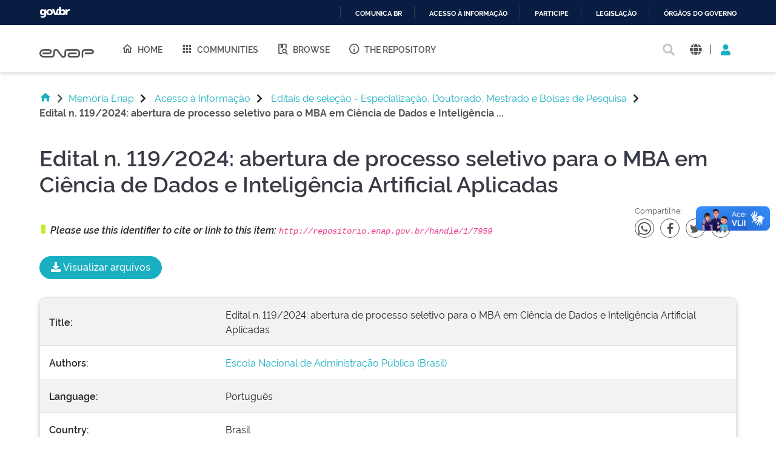

--- FILE ---
content_type: text/html;charset=UTF-8
request_url: https://repositorio.enap.gov.br/handle/1/7959?locale=en
body_size: 14865
content:





















<!DOCTYPE html>
<html>
  <head>
    <title>Repositório Institucional da ENAP: Edital n. 119/2024: abertura de processo seletivo para o MBA em Ciência de Dados e Inteligência  Artificial Aplicadas</title>
    <meta http-equiv="Content-Type" content="text/html; charset=UTF-8" />
    <meta http-equiv="Content-Language" content="en">
    <meta name="Generator" content="DSpace 6.3" />
    <meta name="viewport" content="width=device-width, initial-scale=1.0">
    <link rel="shortcut icon" href="/favicon.ico" type="image/x-icon"/>
    <link rel="stylesheet" href="/assets/vendor/bootstrap/css/bootstrap.min.css" type="text/css" />
    <link rel="stylesheet" href="/static/css/jquery-ui-1.10.3.custom/redmond/jquery-ui-1.10.3.custom.css" type="text/css" />
    <!-- <link rel="stylesheet" href="/static/css/bootstrap/bootstrap.min.css" type="text/css" /> -->
    
    
    <link rel="stylesheet" href="/assets/css/style.min.css" type="text/css" />
    
      <link rel="search" type="application/opensearchdescription+xml" href="/open-search/description.xml" title="DSpace"/>
    
    
<link rel="schema.DCTERMS" href="http://purl.org/dc/terms/" />
<link rel="schema.DC" href="http://purl.org/dc/elements/1.1/" />
<meta name="DC.creator" content="Escola Nacional de Administração Pública (Brasil)" />
<meta name="DCTERMS.dateAccepted" content="2024-07-26T20:22:03Z" scheme="DCTERMS.W3CDTF" />
<meta name="DCTERMS.available" content="2024-07-26T20:22:03Z" scheme="DCTERMS.W3CDTF" />
<meta name="DCTERMS.issued" content="2024-07-26" scheme="DCTERMS.W3CDTF" />
<meta name="DC.identifier" content="http://repositorio.enap.gov.br/handle/1/7959" scheme="DCTERMS.URI" />
<meta name="DCTERMS.abstract" content="torna pública a abertura das inscrições e as normas do processo seletivo para o MBA em Ciência de Dados e Inteligência Artificial Aplicadas, na forma estabelecida neste edital." xml:lang="pt_BR" />
<meta name="DC.language" content="Idioma::Português:portuguese:pt" xml:lang="pt_BR" scheme="DCTERMS.RFC1766" />
<meta name="DC.subject" content="inteligência artificial" xml:lang="pt_BR" />
<meta name="DC.subject" content="ciência de dados" xml:lang="pt_BR" />
<meta name="DC.subject" content="políticas públicas" xml:lang="pt_BR" />
<meta name="DC.title" content="Edital n. 119/2024: abertura de processo seletivo para o MBA em Ciência de Dados e Inteligência  Artificial Aplicadas" xml:lang="pt_BR" />
<meta name="DC.type" content="Edital" xml:lang="pt_BR" />
<meta name="DC.rights" content="Escola Nacional de Administração Pública (Enap)" xml:lang="pt_BR" />
<meta name="DC.description" content="Vários documentos" xml:lang="pt_BR" />
<meta name="DC.description" content="Análise e Ciência de Dados" xml:lang="pt_BR" />
<meta name="DC.description" content="Gestão da Informação e do Conhecimento" xml:lang="pt_BR" />
<meta name="DC.description" content="Gestão Pública" xml:lang="pt_BR" />
<meta name="DC.description" content="Inovação" xml:lang="pt_BR" />
<meta name="DC.rights" content="Termo::Licença Padrão ENAP: É permitida a reprodução e a exibição para uso educacional ou informativo, desde que respeitado o crédito ao autor original e citada a fonte (http://www.enap.gov.br). Permitida a inclusão da obra em Repositórios ou Portais de Acesso Aberto, desde que fique claro para os usuários esses “termos de uso” e quem é o detentor dos direitos autorais, a Escola Nacional de Administração Pública (ENAP). Proibido o uso comercial. Permitida a criação de obras derivadas, desde que respeitado o crédito ao autor original. Essa licença é compatível com a Licença Creative Commons (by-nc-sa)." xml:lang="pt_BR" />

<meta name="citation_keywords" content="inteligência artificial; ciência de dados; políticas públicas; Edital" />
<meta name="citation_title" content="Edital n. 119/2024: abertura de processo seletivo para o MBA em Ciência de Dados e Inteligência  Artificial Aplicadas" />
<meta name="citation_language" content="Idioma::Português:portuguese:pt" />
<meta name="citation_author" content="Escola Nacional de Administração Pública (Brasil)" />
<meta name="citation_pdf_url" content="http://repositorio.enap.gov.br/jspui/bitstream/1/7959/1/SEI_ENAP%20-%200806098%20-%20Edital.pdf" />
<meta name="citation_date" content="2024-07-26" />
<meta name="citation_abstract_html_url" content="http://repositorio.enap.gov.br/jspui/handle/1/7959" />

    
    


    
    
        <script>
            (function(i,s,o,g,r,a,m){i['GoogleAnalyticsObject']=r;i[r]=i[r]||function(){
            (i[r].q=i[r].q||[]).push(arguments)},i[r].l=1*new Date();a=s.createElement(o),
            m=s.getElementsByTagName(o)[0];a.async=1;a.src=g;m.parentNode.insertBefore(a,m)
            })(window,document,'script','//www.google-analytics.com/analytics.js','ga');

            ga('create', 'UA-45739004-1', 'auto');
            ga('send', 'pageview');
        </script>
    


    
    

    <!-- HTML5 shim and Respond.js IE8 support of HTML5 elements and media queries -->
    <!--[if lt IE 9]>
    <script src="/static/js/html5shiv.js"></script>
    <script src="/static/js/respond.min.js"></script>
    <![endif]-->
  </head>
  <body class="site">
    <!-- site preloader start -->
    <div class="page-loader">
      <div class="loader-in"></div>
    </div>
    <!-- site preloader end -->
    <div id="barra-brasil" style="background:#7F7F7F; height: 20px; padding:0 0 0 10px;display:block;">
      <ul id="menu-barra-temp" style="list-style:none;">
        <li style="display:inline; float:left;padding-right:10px; margin-right:10px; border-right:1px solid #EDEDED">
            <a href="http://brasil.gov.br" style="font-family:sans,sans-serif; text-decoration:none; color:white;">Portal do Governo Brasileiro</a>
        </li>
      </ul>
    </div>
    <a class="sr-only" href="#content">Skip navigation</a>
    <header class="header">
      <div class="container-fluid">
        <div class="row">
          <div class="d-flex-row col-lg-8">
            <div class="logo">
              <h1>
                <a href="http://gov.br/enap" target="_blank">
                  <svg width="90" height="20" viewBox="0 0 1081 172" fill="none" xmlns="http://www.w3.org/2000/svg">
                    <path d="M472.676 171.052C464.006 171.038 455.46 168.99 447.725 165.074C439.989 161.157 433.28 155.481 428.135 148.5L348.132 42.3115C345.164 38.3587 341.028 35.4406 336.309 33.9707C331.591 32.5008 326.529 32.5538 321.842 34.1221C317.156 35.6904 313.081 38.6945 310.197 42.7086C307.313 46.7226 305.765 51.5429 305.772 56.4862V103.199C305.755 120.324 298.946 136.743 286.839 148.852C274.733 160.961 258.318 167.772 241.197 167.789H80.8827C59.3103 167.436 38.7409 158.616 23.6103 143.232C8.47962 127.848 0 107.132 0 85.552C0 63.9716 8.47962 43.2557 23.6103 27.8716C38.7409 12.4875 59.3103 3.66789 80.8827 3.3146H196.325C205.897 3.33313 215.249 6.18517 223.204 11.5113C231.158 16.8375 237.358 24.3995 241.023 33.2443C244.688 42.0892 245.653 51.8212 243.798 61.214C241.942 70.6068 237.349 79.2401 230.596 86.0259C226.114 90.5513 220.779 94.1421 214.9 96.5904C209.021 99.0387 202.715 100.296 196.347 100.289V100.289H63.4055V67.4424H196.369C200.438 67.29 204.289 65.5661 207.113 62.6331C209.938 59.7 211.516 55.786 211.516 51.7135C211.516 47.641 209.938 43.7271 207.113 40.794C204.289 37.8609 200.438 36.1371 196.369 35.9847H80.8606C67.9219 36.2579 55.6051 41.5909 46.5511 50.8402C37.4971 60.0896 32.4265 72.5191 32.4265 85.4638C32.4265 98.4085 37.4971 110.838 46.5511 120.087C55.6051 129.337 67.9219 134.67 80.8606 134.943H241.175C249.612 134.931 257.7 131.574 263.666 125.607C269.631 119.639 272.988 111.549 273 103.111V56.4862C272.961 44.6449 276.656 33.0928 283.559 23.4728C290.462 13.8528 300.221 6.65464 311.45 2.90201C322.678 -0.850611 334.803 -0.966652 346.101 2.57039C357.4 6.10744 367.295 13.1175 374.381 22.6036L454.384 128.792C457.348 132.741 461.478 135.657 466.19 137.128C470.903 138.6 475.958 138.552 480.642 136.992C485.325 135.432 489.4 132.439 492.29 128.436C495.179 124.432 496.737 119.622 496.743 114.684V48.5501C496.761 36.5662 501.529 25.0784 510.003 16.6065C518.477 8.13462 529.965 3.37035 541.946 3.35869H744.84C760.46 3.39947 775.427 9.62679 786.467 20.6781C797.508 31.7294 803.722 46.7049 803.751 62.328V108.776C803.734 124.422 797.512 139.422 786.452 150.485C775.391 161.549 760.394 167.772 744.752 167.789H608.108C594.989 167.514 582.501 162.108 573.32 152.731C564.139 143.354 558.998 130.752 558.998 117.627C558.998 104.502 564.139 91.9 573.32 82.5226C582.501 73.1453 594.989 67.7395 608.108 67.4644H739.617V100.245H608.196C603.584 100.245 599.161 102.077 595.9 105.339C592.639 108.601 590.807 113.025 590.807 117.638C590.807 122.251 592.639 126.675 595.9 129.937C599.161 133.199 603.584 135.031 608.196 135.031H744.84C751.8 135.025 758.473 132.257 763.395 127.335C768.316 122.412 771.083 115.737 771.089 108.776V62.328C771.083 55.3665 768.316 48.6918 763.395 43.7693C758.473 38.8468 751.8 36.0787 744.84 36.0729H541.858C540.221 36.0729 538.6 36.3958 537.087 37.0231C535.575 37.6504 534.202 38.5698 533.045 39.7287C531.888 40.8876 530.972 42.2633 530.347 43.777C529.723 45.2906 529.403 46.9126 529.406 48.5501V114.684C529.507 126.51 525.835 138.06 518.922 147.654C512.009 157.249 502.217 164.387 490.969 168.032C485.074 170.018 478.897 171.037 472.676 171.052V171.052Z" fill="#555"></path>
                    <path d="M869.209 167.591H836.414V63.2096C836.432 47.3298 842.746 32.1054 853.972 20.8767C865.198 9.64795 880.419 3.33196 896.295 3.31445H1032.3C1045.16 3.31445 1057.49 8.42406 1066.59 17.5192C1075.68 26.6144 1080.79 38.9501 1080.79 51.8126C1080.79 64.6751 1075.68 77.0108 1066.59 86.1059C1057.49 95.2011 1045.16 100.311 1032.3 100.311V100.311H900.703V67.4422H1032.3C1036.47 67.4364 1040.46 65.7785 1043.4 62.8321C1046.35 59.8857 1048.01 55.8912 1048.01 51.7244C1047.99 47.5691 1046.33 43.5915 1043.38 40.6594C1040.44 37.7273 1036.45 36.0785 1032.3 36.0727H896.295C889.109 36.0902 882.223 38.9563 877.146 44.0429C872.069 49.1296 869.214 56.0219 869.209 63.2096V167.591Z" fill="#555"></path>
                  </svg>
                </a>
              </h1>
            </div>
            
            <nav class="navigation top-nav mega-menu">
              
























<ul class="">
  <li class="">
    <a href="/">
      <i class="mdi mdi-home-outline"></i>
      Home
    </a>
  </li>
  <li class="">
    <a href="/community-list">
      <i class="mdi mdi-apps"></i>
      Communities
    </a>
  </li>
  <li class="selected"><a href="#"><i class="mdi mdi-book-search-outline"></i>Browse</a>
    <ul class="sub-menu">
      
			
				  <li><a href="/browse?type=title">Title</a></li>
				
				  <li><a href="/browse?type=author">Author</a></li>
				
				  <li><a href="/browse?type=subject">Subject</a></li>
				
				  <li><a href="/browse?type=dateissued">Issue Date</a></li>
				
				  <li><a href="/browse?type=type">Type</a></li>
				
				  <li><a href="/browse?type=language">Language</a></li>
				
				  <li><a href="/browse?type=classification">Subject</a></li>
				
				  <li><a href="/browse?type=intendedenduserrole">Target Audience</a></li>
				
				  <li><a href="/browse?type=ods">ODS</a></li>
				
				  <li><a href="/browse?type=dimensao">Dimension</a></li>
				
				  <li><a href="/browse?type=spatial">Location</a></li>
				
			
    </ul>
  </li>
  <li class="">
    <a href="/sobre">
      <i class="mdi mdi-information-outline"></i>
      The Repository
    </a>
  </li>
</ul>

       <nav class="collapse navbar-collapse bs-navbar-collapse" role="navigation">

 
       <div class="nav navbar-nav navbar-right">
		<ul class="nav navbar-nav navbar-right">
         <li class="dropdown">
         
             <a href="#" class="dropdown-toggle" data-toggle="dropdown"><span class="glyphicon glyphicon-user"></span> Sign on to: <b class="caret"></b></a>
	             
             <ul class="dropdown-menu">
               <li><a href="/mydspace">My DSpace</a></li>
               <li><a href="/subscribe">Receive email<br/>updates</a></li>
               <li><a href="/profile">Edit Profile</a></li>

		
             </ul>
           </li>
          </ul>
          
	
	<form method="get" action="/simple-search" class="navbar-form navbar-right">
	    <div class="form-group">
          <input type="text" class="form-control" placeholder="Search&nbsp;DSpace" name="query" id="tequery" size="25"/>
        </div>
        <button type="submit" class="btn btn-primary"><span class="glyphicon glyphicon-search"></span></button>

	</form></div>
    </nav>

            </nav>
            
          </div>
          <div class="actions-header col-lg-4">
            <div class="search top-search">
              <a href="#">
                <i class="fas fa-search"></i>
              </a>
              <div class="search-box">
                <div class="search-input">
                  <form method="get" action="/simple-search" class="" role="search">
                    <input type="text" name="searchword" id="mod-search-searchword" placeholder="Search&nbsp;DSpace">
                    <button onclick="this.form.searchword.focus();"><i class="fas fa-search"></i></button>
                  </form>
                </div>
              </div>
            </div>
            
              <div class="dropdown language">
                <a title="Language" class="dropdown-toggle" href="#" role="button" id="language" data-toggle="dropdown" aria-haspopup="true" aria-expanded="false">
                  <i class="fas fa-globe"></i>
                </a>
                <div class="dropdown-menu" aria-labelledby="language">
                
                    <a title="English" class="dropdown-item" onclick="javascript:document.repost.locale.value='en';
                    document.repost.submit();" href="http://repositorio.enap.gov.br/handle/1/7959?locale=en">
                      <img src="/assets/images/en.png" alt="English">
                    </a>
                  
                    <a title="português" class="dropdown-item" onclick="javascript:document.repost.locale.value='pt_BR';
                    document.repost.submit();" href="http://repositorio.enap.gov.br/handle/1/7959?locale=pt_BR">
                      <img src="/assets/images/pt_BR.png" alt="português">
                    </a>
                  
                </div>
              </div>
              
            <span class="separator">|</span>
            <div class="login">
              
                <a href="" class="nav-link dropdown-toggle" id="navbarLogin" data-toggle="dropdown" aria-haspopup="true" aria-expanded="false"><i class="fas fa-user"></i></a>
              
              <div class="dropdown-menu dropdown-primary" aria-labelledby="navbarLogin">
                <a class="dropdown-item" href="/mydspace">My DSpace</a>
                
                <a class="dropdown-item" href="/profile">Edit Profile</a>
                
              </div>
            </div>
          </div>
        </div>
      </div>
    </header>
    <main id="content" class="wrapper main" role="main">
      
      
        <div class="container-fluid">
            



  




<div class="breadcrumbs pt-5 pb-5">
  <ul itemscope="" itemtype="https://schema.org/BreadcrumbList" class="">
    <li>
      <a href="/"><i class="mdi mdi-home"></i> <i class="fas fa-chevron-right px-2"></i></a>
    </li>
  
        <li><a href="/handle/1/5">Memória Enap</a><i class="fas fa-chevron-right px-3"></i></li>
      
        <li><a href="/handle/1/19">Acesso à Informação</a><i class="fas fa-chevron-right px-3"></i></li>
      
        <li><a href="/handle/1/5274">Editais de seleção - Especialização, Doutorado, Mestrado e Bolsas de Pesquisa</a><i class="fas fa-chevron-right px-3"></i></li>
      
    <li class="breadcrumb-item bold">Edital&#x20;n.&#x20;119&#x2F;2024:&#x20;abertura&#x20;de&#x20;processo&#x20;seletivo&#x20;para&#x20;o&#x20;MBA&#x20;em&#x20;Ciência&#x20;de&#x20;Dados&#x20;e&#x20;Inteligência&#x20;&#x20;...</li>
  </ul>
</div>
        </div>
      
      
      <div id="conteudo" class="containesr">
      	
        
        <div class="container-fluid">
            <div class="row">
              <div id="content" class="col-lg-12 col-xl-12 internas mb-5">
        
      



































<div class="display-item pb-60">
  <div class="page-header pt-3 pb-3">
    <h1>Edital n. 119/2024: abertura de processo seletivo para o MBA em Ciência de Dados e Inteligência  Artificial Aplicadas</h1>
  </div>
  <div class="social-links pb-5">
    <div class="share-uri">
      <span>Please use this identifier to cite or link to this item: <code>http://repositorio.enap.gov.br/handle/1/7959</code></span>
    </div>
		<div class="links-shares">
      <p>Compartilhe:</p>
      <div class="sociais pt-2">
        <a class="whatsapp" href="https://api.whatsapp.com/send?text=Edital n. 119/2024: abertura de processo seletivo para o MBA em Ciência de Dados e Inteligência  Artificial Aplicadas  - http://repositorio.enap.gov.br/handle/1/7959" target="_blank">
          <i style="font-size:25px;" class="fab fa-whatsapp fa-1x"></i>
        </a>
        <a class="facebook" href="http://www.facebook.com/sharer.php?u=http://repositorio.enap.gov.br/handle/1/7959" target="_blank">
          <i class="fab fa-facebook-f"></i>
        </a>
        <a class="twitter" href="https://twitter.com/share?text=Edital n. 119/2024: abertura de processo seletivo para o MBA em Ciência de Dados e Inteligência  Artificial Aplicadas&amp;url=http://repositorio.enap.gov.br/handle/1/7959" target="_blank">
          <i class="fab fa-twitter"></i>
        </a>
        <a class="linkedin" href="https://www.linkedin.com/shareArticle?mini=true&amp;url=http://repositorio.enap.gov.br/handle/1/7959" target="_blank">
          <i class="fab fa-linkedin-in"></i>
        </a>
      </div>
    </div>
	</div>
  
    
		
		
    <div class="donwload-files pb-5">
      <button id="donwload" class="btn-primary"><i class="fas fa-download"></i> Visualizar arquivos</button>
    </div>
    

    
  
  
  
  <div class="card panel-info mb-4">
<div class="table-responsive bde-table">
<table class="table table-striped itemDisplayTable">
<tr><td class="metadataFieldLabel dc_title">Title:&nbsp;</td><td class="metadataFieldValue dc_title">Edital&#x20;n.&#x20;119&#x2F;2024:&#x20;abertura&#x20;de&#x20;processo&#x20;seletivo&#x20;para&#x20;o&#x20;MBA&#x20;em&#x20;Ciência&#x20;de&#x20;Dados&#x20;e&#x20;Inteligência&#x20;&#x20;Artificial&#x20;Aplicadas</td></tr>
<tr><td class="metadataFieldLabel dc_contributor_author">Authors:&nbsp;</td><td class="metadataFieldValue dc_contributor_author"><a class="author"href="/browse?type=author&amp;value=Escola+Nacional+de+Administra%C3%A7%C3%A3o+P%C3%BAblica+%28Brasil%29">Escola&#x20;Nacional&#x20;de&#x20;Administração&#x20;Pública&#x20;(Brasil)</a></td></tr>
<tr><td class="metadataFieldLabel dc_language_iso">Language:&nbsp;</td><td class="metadataFieldValue dc_language_iso">Idioma::Português:portuguese:pt</td></tr>
<tr><td class="metadataFieldLabel dc_location_country">Country:&nbsp;</td><td class="metadataFieldValue dc_location_country">País::BR:Brasil</td></tr>
<tr><td class="metadataFieldLabel dc_type">metadata.dc.type:&nbsp;</td><td class="metadataFieldValue dc_type"><a class="type"href="/browse?type=type&amp;value=Edital">Edital</a></td></tr>
<tr><td class="metadataFieldLabel dc_description_physical">metadata.dc.description.physical:&nbsp;</td><td class="metadataFieldValue dc_description_physical">Vários&#x20;documentos</td></tr>
<tr><td class="metadataFieldLabel dc_date_issued">Issue Date:&nbsp;</td><td class="metadataFieldValue dc_date_issued">26-Jul-2024</td></tr>
<tr><td class="metadataFieldLabel dc_rights_holder">metadata.dc.rights.holder:&nbsp;</td><td class="metadataFieldValue dc_rights_holder">Escola&#x20;Nacional&#x20;de&#x20;Administração&#x20;Pública&#x20;(Enap)</td></tr>
<tr><td class="metadataFieldLabel dc_rights_license">metadata.dc.rights.license:&nbsp;</td><td class="metadataFieldValue dc_rights_license">Termo::Licença&#x20;Padrão&#x20;ENAP:&#x20;É&#x20;permitida&#x20;a&#x20;reprodução&#x20;e&#x20;a&#x20;exibição&#x20;para&#x20;uso&#x20;educacional&#x20;ou&#x20;informativo,&#x20;desde&#x20;que&#x20;respeitado&#x20;o&#x20;crédito&#x20;ao&#x20;autor&#x20;original&#x20;e&#x20;citada&#x20;a&#x20;fonte&#x20;(http:&#x2F;&#x2F;www.enap.gov.br).&#x20;Permitida&#x20;a&#x20;inclusão&#x20;da&#x20;obra&#x20;em&#x20;Repositórios&#x20;ou&#x20;Portais&#x20;de&#x20;Acesso&#x20;Aberto,&#x20;desde&#x20;que&#x20;fique&#x20;claro&#x20;para&#x20;os&#x20;usuários&#x20;esses&#x20;“termos&#x20;de&#x20;uso”&#x20;e&#x20;quem&#x20;é&#x20;o&#x20;detentor&#x20;dos&#x20;direitos&#x20;autorais,&#x20;a&#x20;Escola&#x20;Nacional&#x20;de&#x20;Administração&#x20;Pública&#x20;(ENAP).&#x20;Proibido&#x20;o&#x20;uso&#x20;comercial.&#x20;Permitida&#x20;a&#x20;criação&#x20;de&#x20;obras&#x20;derivadas,&#x20;desde&#x20;que&#x20;respeitado&#x20;o&#x20;crédito&#x20;ao&#x20;autor&#x20;original.&#x20;Essa&#x20;licença&#x20;é&#x20;compatível&#x20;com&#x20;a&#x20;Licença&#x20;Creative&#x20;Commons&#x20;(by-nc-sa).</td></tr>
<tr><td class="metadataFieldLabel dc_description_classification">ClassificaÃ§Ã£o TemÃ¡tica:&nbsp;</td><td class="metadataFieldValue dc_description_classification">Análise&#x20;e&#x20;Ciência&#x20;de&#x20;Dados<br />Gestão&#x20;da&#x20;Informação&#x20;e&#x20;do&#x20;Conhecimento<br />Gestão&#x20;Pública<br />Inovação</td></tr>
<tr><td class="metadataFieldLabel dc_description_abstract">Abstract:&nbsp;</td><td class="metadataFieldValue dc_description_abstract">torna&#x20;pública&#x20;a&#x20;abertura&#x20;das&#x20;inscrições&#x20;e&#x20;as&#x20;normas&#x20;do&#x20;processo&#x20;seletivo&#x20;para&#x20;o&#x20;MBA&#x20;em&#x20;Ciência&#x20;de&#x20;Dados&#x20;e&#x20;Inteligência&#x20;Artificial&#x20;Aplicadas,&#x20;na&#x20;forma&#x20;estabelecida&#x20;neste&#x20;edital.</td></tr>
<tr><td class="metadataFieldLabel dc_subject">Keywords:&nbsp;</td><td class="metadataFieldValue dc_subject">inteligência&#x20;artificial;&nbsp;&nbsp;ciência&#x20;de&#x20;dados;&nbsp;&nbsp;políticas&#x20;públicas</td></tr>
<tr><td class="metadataFieldLabel dc_educational_description">Target:&nbsp;</td><td class="metadataFieldValue dc_educational_description">Desenvolver&#x20;e&#x20;aprimorar&#x20;a&#x20;capacidade&#x20;e&#x20;competência&#x20;profissional&#x20;de&#x20;agentes&#x20;públicos&#x20;para&#x20;aplicarem&#x20;os&#x20;conhecimentos&#x20;de&#x20;Ciência&#x20;de&#x20;Dados&#x20;e&#x20;Inteligência&#x20;Artificial&#x20;na&#x20;análise&#x20;e&#x20;avaliação&#x20;de&#x20;Políticas&#x20;Públicas.</td></tr>
<tr><td class="metadataFieldLabel dc_educational_intendedenduserrole">Target Audience:&nbsp;</td><td class="metadataFieldValue dc_educational_intendedenduserrole">O&#x20;curso&#x20;tem&#x20;como&#x20;público-alvo&#x20;servidoras(es)&#x20;públicas(os)&#x20;federais&#x20;ocupantes&#x20;de&#x20;cargo&#x20;efetivo;&#x20;militares&#x20;integrantes&#x20;do&#x20;quadro&#x20;efetivo&#x20;das&#x20;Forças&#x20;Armadas;&#x20;e&#x20;empregadas(os)&#x20;públicas(os)&#x20;federais&#x20;concursadas(os)&#x20;de&#x20;empresas&#x20;que&#x20;recebam&#x20;recursos&#x20;da&#x20;União&#x20;para&#x20;pagamento&#x20;de&#x20;pessoal.</td></tr>
<tr><td class="metadataFieldLabel dc_identifier_uri">URI:&nbsp;</td><td class="metadataFieldValue dc_identifier_uri"><a href="http://repositorio.enap.gov.br/handle/1/7959">http:&#x2F;&#x2F;repositorio.enap.gov.br&#x2F;handle&#x2F;1&#x2F;7959</a></td></tr>
<tr><td class="metadataFieldLabel">Appears in Collections:</td><td class="metadataFieldValue"><a href="/handle/1/5274">Editais de seleção - Especialização, Doutorado, Mestrado e Bolsas de Pesquisa</a><br/></td></tr>
</table></div></div>
<div class="card panel-info"><div class="card-header">Files in This Item:</div>
<div class="table-responsive bde-table">
<table class="table table-striped bitstreams"><tr><th id="t1" class="standard">File</th>
<th id="t2" class="standard">Description</th>
<th id="t3" class="standard">Size</th><th  id="t4" class="standard">Format</th><th id="t5">&nbsp;</th></tr>
<tr><td headers="t1" class="standard break-all"><a target="_blank" href="/bitstream/1/7959/1/SEI_ENAP%20-%200806098%20-%20Edital.pdf"><i class="fas fa-download"></i> SEI_ENAP - 0806098 - Edital.pdf</a></td><td headers="t2" class="standard break-all">Edital de abertura</td><td headers="t3" class="standard">611.16 kB</td><td headers="t4" class="standard">Adobe PDF</td><td class="standard files" align="center"><a target="_blank" href="/bitstream/1/7959/1/SEI_ENAP%20-%200806098%20-%20Edital.pdf"><i class="fas fa-download"></i> <img src="/retrieve/160df3d0-e9b2-4c10-87d2-7ff4a28b93c5/SEI_ENAP%20-%200806098%20-%20Edital.pdf.jpg" alt="Thumbnail" /></a><br /><a class="btn btn-primary" target="_blank" href="/bitstream/1/7959/1/SEI_ENAP%20-%200806098%20-%20Edital.pdf"><i class="fas fa-download"></i> View/Open</a></td></tr><tr><td headers="t1" class="standard break-all"><a target="_blank" href="/bitstream/1/7959/9/EDITAL_N_119_DE_26_DE_JULHO_DE_2024.pdf"><i class="fas fa-download"></i> EDITAL_N_119_DE_26_DE_JULHO_DE_2024.pdf</a></td><td headers="t2" class="standard break-all">Extrato do EDITAL Nº 119, DE 26 DE JULHO DE 2024</td><td headers="t3" class="standard">58.97 kB</td><td headers="t4" class="standard">Adobe PDF</td><td class="standard files" align="center"><a target="_blank" href="/bitstream/1/7959/9/EDITAL_N_119_DE_26_DE_JULHO_DE_2024.pdf"><i class="fas fa-download"></i> <img src="/retrieve/89479167-3bfc-4459-8163-e576c7ce5d1a/EDITAL_N_119_DE_26_DE_JULHO_DE_2024.pdf.jpg" alt="Thumbnail" /></a><br /><a class="btn btn-primary" target="_blank" href="/bitstream/1/7959/9/EDITAL_N_119_DE_26_DE_JULHO_DE_2024.pdf"><i class="fas fa-download"></i> View/Open</a></td></tr><tr><td headers="t1" class="standard break-all"><a target="_blank" href="/bitstream/1/7959/7/SEI_0810996_Edital_143.pdf"><i class="fas fa-download"></i> SEI_0810996_Edital_143.pdf</a></td><td headers="t2" class="standard break-all">EDITAL Nº 143/2024 - RESULTADO PRELIMINAR DA 1ª FASE - ANÁLISE E AVALIAÇÃO CURRICULAR</td><td headers="t3" class="standard">169.56 kB</td><td headers="t4" class="standard">Adobe PDF</td><td class="standard files" align="center"><a target="_blank" href="/bitstream/1/7959/7/SEI_0810996_Edital_143.pdf"><i class="fas fa-download"></i> <img src="/retrieve/de7f0979-55d6-49e8-8e72-084e96b9828a/SEI_0810996_Edital_143.pdf.jpg" alt="Thumbnail" /></a><br /><a class="btn btn-primary" target="_blank" href="/bitstream/1/7959/7/SEI_0810996_Edital_143.pdf"><i class="fas fa-download"></i> View/Open</a></td></tr><tr><td headers="t1" class="standard break-all"><a target="_blank" href="/bitstream/1/7959/8/SEI_0813294_Edital_154.pdf"><i class="fas fa-download"></i> SEI_0813294_Edital_154.pdf</a></td><td headers="t2" class="standard break-all">EDITAL Nº 154/2024 - PARECER SOBRE RECURSOS INTERPOSTOS; CONVOCAÇÃO PARA VERIFICAÇÃO DA CONDIÇÃO DECLARADA PARA CONCORRER ÀS VAGAS DESTINADAS AOS SISTEMAS DE RESERVA DE VAGAS; E DIVULGAÇÃO NOVO CRONOGRAMA PREVISTO</td><td headers="t3" class="standard">113.7 kB</td><td headers="t4" class="standard">Adobe PDF</td><td class="standard files" align="center"><a target="_blank" href="/bitstream/1/7959/8/SEI_0813294_Edital_154.pdf"><i class="fas fa-download"></i> <img src="/retrieve/e03d6c31-4c49-42a7-9736-d7ba8c17752e/SEI_0813294_Edital_154.pdf.jpg" alt="Thumbnail" /></a><br /><a class="btn btn-primary" target="_blank" href="/bitstream/1/7959/8/SEI_0813294_Edital_154.pdf"><i class="fas fa-download"></i> View/Open</a></td></tr><tr><td headers="t1" class="standard break-all"><a target="_blank" href="/bitstream/1/7959/10/SEI_0814394_Edital_159.pdf"><i class="fas fa-download"></i> SEI_0814394_Edital_159.pdf</a></td><td headers="t2" class="standard break-all">EDITAL Nº 159/2024 - RETIFICAÇÃO DO EDITAL Nº 154/2024 - PROCESSO SELETIVO DO MBA EM CIÊNCIA DE DADOS E INTELIGÊNCIA ARTIFICIAL APLICADAS - ALTERAÇÃO DO CRONOGRAMA PREVISTO</td><td headers="t3" class="standard">80.63 kB</td><td headers="t4" class="standard">Adobe PDF</td><td class="standard files" align="center"><a target="_blank" href="/bitstream/1/7959/10/SEI_0814394_Edital_159.pdf"><i class="fas fa-download"></i> <img src="/retrieve/2152d124-b82f-4798-89ba-be2ef093abe6/SEI_0814394_Edital_159.pdf.jpg" alt="Thumbnail" /></a><br /><a class="btn btn-primary" target="_blank" href="/bitstream/1/7959/10/SEI_0814394_Edital_159.pdf"><i class="fas fa-download"></i> View/Open</a></td></tr><tr><td headers="t1" class="standard break-all"><a target="_blank" href="/bitstream/1/7959/19/SEI_0816195_Edital_173.pdf"><i class="fas fa-download"></i> SEI_0816195_Edital_173.pdf</a></td><td headers="t2" class="standard break-all">EDITAL Nº 173/2024 - RETIFICAÇÃO DO EDITAL Nº 159/2024 - PROCESSO SELETIVO DO MBA EM CIÊNCIA DE DADOS E INTELIGÊNCIA ARTIFICIAL APLICADAS - ALTERAÇÃO DO CRONOGRAMA PREVISTO</td><td headers="t3" class="standard">82.49 kB</td><td headers="t4" class="standard">Adobe PDF</td><td class="standard files" align="center"><a target="_blank" href="/bitstream/1/7959/19/SEI_0816195_Edital_173.pdf"><i class="fas fa-download"></i> <img src="/retrieve/a1bdc750-8349-4237-87ae-cbe9a5c70ed7/SEI_0816195_Edital_173.pdf.jpg" alt="Thumbnail" /></a><br /><a class="btn btn-primary" target="_blank" href="/bitstream/1/7959/19/SEI_0816195_Edital_173.pdf"><i class="fas fa-download"></i> View/Open</a></td></tr><tr><td headers="t1" class="standard break-all"><a target="_blank" href="/bitstream/1/7959/20/SEI_0816912_Edital_183.pdf"><i class="fas fa-download"></i> SEI_0816912_Edital_183.pdf</a></td><td headers="t2" class="standard break-all">EDITAL Nº 183/2024 - RESULTADO FINAL DA 1ª FASE - ANÁLISE E AVALIAÇÃO CURRICULAR E RESULTADO PRELIMINAR DA VERIFICAÇÃO DO SISTEMA DE RESERVA DE VAGAS - PROCESSO SELETIVO DO MBA EM CIÊNCIA DE DADOS E INTELIGÊNCIA ARTIFICIAL APLICADAS</td><td headers="t3" class="standard">178.51 kB</td><td headers="t4" class="standard">Adobe PDF</td><td class="standard files" align="center"><a target="_blank" href="/bitstream/1/7959/20/SEI_0816912_Edital_183.pdf"><i class="fas fa-download"></i> <img src="/retrieve/07e4a0da-d772-438c-8816-87c7bfe80865/SEI_0816912_Edital_183.pdf.jpg" alt="Thumbnail" /></a><br /><a class="btn btn-primary" target="_blank" href="/bitstream/1/7959/20/SEI_0816912_Edital_183.pdf"><i class="fas fa-download"></i> View/Open</a></td></tr><tr><td headers="t1" class="standard break-all"><a target="_blank" href="/bitstream/1/7959/21/SEI_0818240_Edital_196.pdf"><i class="fas fa-download"></i> SEI_0818240_Edital_196.pdf</a></td><td headers="t2" class="standard break-all">EDITAL Nº 196/2024 - Refiticação do edital  Nº 173/2024</td><td headers="t3" class="standard">78.68 kB</td><td headers="t4" class="standard">Adobe PDF</td><td class="standard files" align="center"><a target="_blank" href="/bitstream/1/7959/21/SEI_0818240_Edital_196.pdf"><i class="fas fa-download"></i> <img src="/retrieve/af943e97-756d-4b85-9125-07642c52d213/SEI_0818240_Edital_196.pdf.jpg" alt="Thumbnail" /></a><br /><a class="btn btn-primary" target="_blank" href="/bitstream/1/7959/21/SEI_0818240_Edital_196.pdf"><i class="fas fa-download"></i> View/Open</a></td></tr><tr><td headers="t1" class="standard break-all"><a target="_blank" href="/bitstream/1/7959/22/SEI_0818888_Edital_199.pdf"><i class="fas fa-download"></i> SEI_0818888_Edital_199.pdf</a></td><td headers="t2" class="standard break-all">EDITAL Nº 199/2024 -Retificação Edital nº 196/2024</td><td headers="t3" class="standard">72.36 kB</td><td headers="t4" class="standard">Adobe PDF</td><td class="standard files" align="center"><a target="_blank" href="/bitstream/1/7959/22/SEI_0818888_Edital_199.pdf"><i class="fas fa-download"></i> <img src="/retrieve/a73ad0a5-c269-48ef-9a7d-d1fa75794db2/SEI_0818888_Edital_199.pdf.jpg" alt="Thumbnail" /></a><br /><a class="btn btn-primary" target="_blank" href="/bitstream/1/7959/22/SEI_0818888_Edital_199.pdf"><i class="fas fa-download"></i> View/Open</a></td></tr><tr><td headers="t1" class="standard break-all"><a target="_blank" href="/bitstream/1/7959/23/SEI_0819579_Edital_206.pdf"><i class="fas fa-download"></i> SEI_0819579_Edital_206.pdf</a></td><td headers="t2" class="standard break-all">EDITAL Nº 199/2024 -Retificação Edital nº 206/2024</td><td headers="t3" class="standard">139.43 kB</td><td headers="t4" class="standard">Adobe PDF</td><td class="standard files" align="center"><a target="_blank" href="/bitstream/1/7959/23/SEI_0819579_Edital_206.pdf"><i class="fas fa-download"></i> <img src="/retrieve/fbf6acef-180f-4855-843b-4c5d00cb028f/SEI_0819579_Edital_206.pdf.jpg" alt="Thumbnail" /></a><br /><a class="btn btn-primary" target="_blank" href="/bitstream/1/7959/23/SEI_0819579_Edital_206.pdf"><i class="fas fa-download"></i> View/Open</a></td></tr><tr><td headers="t1" class="standard break-all"><a target="_blank" href="/bitstream/1/7959/24/SEI_0822972_Edital_222.pdf"><i class="fas fa-download"></i> SEI_0822972_Edital_222.pdf</a></td><td headers="t2" class="standard break-all">EDITAL Nº 222/2024 - Resultado preliminar teste lógica</td><td headers="t3" class="standard">109.37 kB</td><td headers="t4" class="standard">Adobe PDF</td><td class="standard files" align="center"><a target="_blank" href="/bitstream/1/7959/24/SEI_0822972_Edital_222.pdf"><i class="fas fa-download"></i> <img src="/retrieve/dc727571-9d30-4b72-b898-f785466f5912/SEI_0822972_Edital_222.pdf.jpg" alt="Thumbnail" /></a><br /><a class="btn btn-primary" target="_blank" href="/bitstream/1/7959/24/SEI_0822972_Edital_222.pdf"><i class="fas fa-download"></i> View/Open</a></td></tr><tr><td headers="t1" class="standard break-all"><a target="_blank" href="/bitstream/1/7959/25/SEI_0825679_Edital_229.pdf"><i class="fas fa-download"></i> SEI_0825679_Edital_229.pdf</a></td><td headers="t2" class="standard break-all">EDITAL Nº 229/2024 - Resultado final teste lógica</td><td headers="t3" class="standard">124.72 kB</td><td headers="t4" class="standard">Adobe PDF</td><td class="standard files" align="center"><a target="_blank" href="/bitstream/1/7959/25/SEI_0825679_Edital_229.pdf"><i class="fas fa-download"></i> <img src="/retrieve/74c88e0b-2794-49c9-a794-da408b89d25e/SEI_0825679_Edital_229.pdf.jpg" alt="Thumbnail" /></a><br /><a class="btn btn-primary" target="_blank" href="/bitstream/1/7959/25/SEI_0825679_Edital_229.pdf"><i class="fas fa-download"></i> View/Open</a></td></tr><tr><td headers="t1" class="standard break-all"><a target="_blank" href="/bitstream/1/7959/26/SEI_0828129_Edital_240.pdf"><i class="fas fa-download"></i> SEI_0828129_Edital_240.pdf</a></td><td headers="t2" class="standard break-all">Edital nº 240/2024: Resultado preliminar - 3ª fase</td><td headers="t3" class="standard">92.08 kB</td><td headers="t4" class="standard">Adobe PDF</td><td class="standard files" align="center"><a target="_blank" href="/bitstream/1/7959/26/SEI_0828129_Edital_240.pdf"><i class="fas fa-download"></i> <img src="/retrieve/29a8a990-3591-403f-8442-afabe2f6c97d/SEI_0828129_Edital_240.pdf.jpg" alt="Thumbnail" /></a><br /><a class="btn btn-primary" target="_blank" href="/bitstream/1/7959/26/SEI_0828129_Edital_240.pdf"><i class="fas fa-download"></i> View/Open</a></td></tr><tr><td headers="t1" class="standard break-all"><a target="_blank" href="/bitstream/1/7959/27/SEI_0832144_Edital_265.pdf"><i class="fas fa-download"></i> SEI_0832144_Edital_265.pdf</a></td><td headers="t2" class="standard break-all">Edital nº 265/2024</td><td headers="t3" class="standard">120.24 kB</td><td headers="t4" class="standard">Adobe PDF</td><td class="standard files" align="center"><a target="_blank" href="/bitstream/1/7959/27/SEI_0832144_Edital_265.pdf"><i class="fas fa-download"></i> <img src="/retrieve/e11da037-6662-4acd-9876-27195cc05315/SEI_0832144_Edital_265.pdf.jpg" alt="Thumbnail" /></a><br /><a class="btn btn-primary" target="_blank" href="/bitstream/1/7959/27/SEI_0832144_Edital_265.pdf"><i class="fas fa-download"></i> View/Open</a></td></tr><tr><td headers="t1" class="standard break-all"><a target="_blank" href="/bitstream/1/7959/28/TERMO%20DE%20COMPROMISSO.docx"><i class="fas fa-download"></i> TERMO DE COMPROMISSO.docx</a></td><td headers="t2" class="standard break-all">Termo de Compromisso</td><td headers="t3" class="standard">14.56 kB</td><td headers="t4" class="standard">Microsoft Word XML</td><td class="standard files" align="center"><a class="btn btn-primary" target="_blank" href="/bitstream/1/7959/28/TERMO%20DE%20COMPROMISSO.docx"><i class="fas fa-download"></i> View/Open</a></td></tr><tr><td headers="t1" class="standard break-all"><a target="_blank" href="/bitstream/1/7959/29/TERMO%20DE%20AUTORIZAC%cc%a7AO%20DA%20CHEFIA.docx"><i class="fas fa-download"></i> TERMO DE AUTORIZAÇAO DA CHEFIA.docx</a></td><td headers="t2" class="standard break-all">Termo de Autorização da Chefia</td><td headers="t3" class="standard">14.1 kB</td><td headers="t4" class="standard">Microsoft Word XML</td><td class="standard files" align="center"><a class="btn btn-primary" target="_blank" href="/bitstream/1/7959/29/TERMO%20DE%20AUTORIZAC%cc%a7AO%20DA%20CHEFIA.docx"><i class="fas fa-download"></i> View/Open</a></td></tr><tr><td headers="t1" class="standard break-all"><a target="_blank" href="/bitstream/1/7959/30/SEI_0831059_Edital_256%20%281%29.pdf"><i class="fas fa-download"></i> SEI_0831059_Edital_256 (1).pdf</a></td><td headers="t2" class="standard break-all">Edital nº 256/2024</td><td headers="t3" class="standard">97.94 kB</td><td headers="t4" class="standard">Adobe PDF</td><td class="standard files" align="center"><a target="_blank" href="/bitstream/1/7959/30/SEI_0831059_Edital_256%20%281%29.pdf"><i class="fas fa-download"></i> <img src="/retrieve/f7dc7610-7580-4753-9a54-1f66d2bc3a74/SEI_0831059_Edital_256%20%281%29.pdf.jpg" alt="Thumbnail" /></a><br /><a class="btn btn-primary" target="_blank" href="/bitstream/1/7959/30/SEI_0831059_Edital_256%20%281%29.pdf"><i class="fas fa-download"></i> View/Open</a></td></tr><tr><td headers="t1" class="standard break-all"><a target="_blank" href="/bitstream/1/7959/31/SEI_0832144_Edital_265%20%281%29.pdf"><i class="fas fa-download"></i> SEI_0832144_Edital_265 (1).pdf</a></td><td headers="t2" class="standard break-all">Edital nº 265/2024</td><td headers="t3" class="standard">120.24 kB</td><td headers="t4" class="standard">Adobe PDF</td><td class="standard files" align="center"><a target="_blank" href="/bitstream/1/7959/31/SEI_0832144_Edital_265%20%281%29.pdf"><i class="fas fa-download"></i> <img src="/retrieve/f23c4abb-c843-41f1-902c-4fa366793835/SEI_0832144_Edital_265%20%281%29.pdf.jpg" alt="Thumbnail" /></a><br /><a class="btn btn-primary" target="_blank" href="/bitstream/1/7959/31/SEI_0832144_Edital_265%20%281%29.pdf"><i class="fas fa-download"></i> View/Open</a></td></tr><tr><td headers="t1" class="standard break-all"><a target="_blank" href="/bitstream/1/7959/32/SEI_0831028_Nota_Explicativa.pdf"><i class="fas fa-download"></i> SEI_0831028_Nota_Explicativa.pdf</a></td><td headers="t2" class="standard break-all">Nota Explicativa sobre o Resultado Preliminar da 3ª Fase</td><td headers="t3" class="standard">53.1 kB</td><td headers="t4" class="standard">Adobe PDF</td><td class="standard files" align="center"><a target="_blank" href="/bitstream/1/7959/32/SEI_0831028_Nota_Explicativa.pdf"><i class="fas fa-download"></i> <img src="/retrieve/70b06a05-8430-4b9c-b866-377bb97e10dc/SEI_0831028_Nota_Explicativa.pdf.jpg" alt="Thumbnail" /></a><br /><a class="btn btn-primary" target="_blank" href="/bitstream/1/7959/32/SEI_0831028_Nota_Explicativa.pdf"><i class="fas fa-download"></i> View/Open</a></td></tr></table>
</div>
</div>


  <div class="actions-footer mt-5">
    
      
        <a class="btn-success-outline" href="/handle/1/7959?mode=full">
          Show full item record
        </a>
      
    
    
        <a class="statisticsLink  btn-primary-outline" href="/handle/1/7959/statistics">
          <span class="glyphicon glyphicon-stats"></span>
        </a>

      
      
  </div>
  <br/>
  
  
  <br/>
  
  
    <p class="submitFormHelp alert alert-info">Items in DSpace are protected by copyright, with all rights reserved, unless otherwise indicated.</p>
      
</div>












            
                  </div>
                  
                </div>
              </div>
            </div>
        </div>
    </main>

    <footer class="footer">
      <div class="container-fluid pb-60">
        <div class="row">
          <div class="col-6 col-lg-3 col-sm-6 address-footer">
            <h3>
              <a href="http://gov.br/enap" target="_blank">
                <svg width="90" height="20" viewBox="0 0 1081 172" fill="none" xmlns="http://www.w3.org/2000/svg">
                  <path d="M472.676 171.052C464.006 171.038 455.46 168.99 447.725 165.074C439.989 161.157 433.28 155.481 428.135 148.5L348.132 42.3115C345.164 38.3587 341.028 35.4406 336.309 33.9707C331.591 32.5008 326.529 32.5538 321.842 34.1221C317.156 35.6904 313.081 38.6945 310.197 42.7086C307.313 46.7226 305.765 51.5429 305.772 56.4862V103.199C305.755 120.324 298.946 136.743 286.839 148.852C274.733 160.961 258.318 167.772 241.197 167.789H80.8827C59.3103 167.436 38.7409 158.616 23.6103 143.232C8.47962 127.848 0 107.132 0 85.552C0 63.9716 8.47962 43.2557 23.6103 27.8716C38.7409 12.4875 59.3103 3.66789 80.8827 3.3146H196.325C205.897 3.33313 215.249 6.18517 223.204 11.5113C231.158 16.8375 237.358 24.3995 241.023 33.2443C244.688 42.0892 245.653 51.8212 243.798 61.214C241.942 70.6068 237.349 79.2401 230.596 86.0259C226.114 90.5513 220.779 94.1421 214.9 96.5904C209.021 99.0387 202.715 100.296 196.347 100.289V100.289H63.4055V67.4424H196.369C200.438 67.29 204.289 65.5661 207.113 62.6331C209.938 59.7 211.516 55.786 211.516 51.7135C211.516 47.641 209.938 43.7271 207.113 40.794C204.289 37.8609 200.438 36.1371 196.369 35.9847H80.8606C67.9219 36.2579 55.6051 41.5909 46.5511 50.8402C37.4971 60.0896 32.4265 72.5191 32.4265 85.4638C32.4265 98.4085 37.4971 110.838 46.5511 120.087C55.6051 129.337 67.9219 134.67 80.8606 134.943H241.175C249.612 134.931 257.7 131.574 263.666 125.607C269.631 119.639 272.988 111.549 273 103.111V56.4862C272.961 44.6449 276.656 33.0928 283.559 23.4728C290.462 13.8528 300.221 6.65464 311.45 2.90201C322.678 -0.850611 334.803 -0.966652 346.101 2.57039C357.4 6.10744 367.295 13.1175 374.381 22.6036L454.384 128.792C457.348 132.741 461.478 135.657 466.19 137.128C470.903 138.6 475.958 138.552 480.642 136.992C485.325 135.432 489.4 132.439 492.29 128.436C495.179 124.432 496.737 119.622 496.743 114.684V48.5501C496.761 36.5662 501.529 25.0784 510.003 16.6065C518.477 8.13462 529.965 3.37035 541.946 3.35869H744.84C760.46 3.39947 775.427 9.62679 786.467 20.6781C797.508 31.7294 803.722 46.7049 803.751 62.328V108.776C803.734 124.422 797.512 139.422 786.452 150.485C775.391 161.549 760.394 167.772 744.752 167.789H608.108C594.989 167.514 582.501 162.108 573.32 152.731C564.139 143.354 558.998 130.752 558.998 117.627C558.998 104.502 564.139 91.9 573.32 82.5226C582.501 73.1453 594.989 67.7395 608.108 67.4644H739.617V100.245H608.196C603.584 100.245 599.161 102.077 595.9 105.339C592.639 108.601 590.807 113.025 590.807 117.638C590.807 122.251 592.639 126.675 595.9 129.937C599.161 133.199 603.584 135.031 608.196 135.031H744.84C751.8 135.025 758.473 132.257 763.395 127.335C768.316 122.412 771.083 115.737 771.089 108.776V62.328C771.083 55.3665 768.316 48.6918 763.395 43.7693C758.473 38.8468 751.8 36.0787 744.84 36.0729H541.858C540.221 36.0729 538.6 36.3958 537.087 37.0231C535.575 37.6504 534.202 38.5698 533.045 39.7287C531.888 40.8876 530.972 42.2633 530.347 43.777C529.723 45.2906 529.403 46.9126 529.406 48.5501V114.684C529.507 126.51 525.835 138.06 518.922 147.654C512.009 157.249 502.217 164.387 490.969 168.032C485.074 170.018 478.897 171.037 472.676 171.052V171.052Z" fill="#fff"></path>
                  <path d="M869.209 167.591H836.414V63.2096C836.432 47.3298 842.746 32.1054 853.972 20.8767C865.198 9.64795 880.419 3.33196 896.295 3.31445H1032.3C1045.16 3.31445 1057.49 8.42406 1066.59 17.5192C1075.68 26.6144 1080.79 38.9501 1080.79 51.8126C1080.79 64.6751 1075.68 77.0108 1066.59 86.1059C1057.49 95.2011 1045.16 100.311 1032.3 100.311V100.311H900.703V67.4422H1032.3C1036.47 67.4364 1040.46 65.7785 1043.4 62.8321C1046.35 59.8857 1048.01 55.8912 1048.01 51.7244C1047.99 47.5691 1046.33 43.5915 1043.38 40.6594C1040.44 37.7273 1036.45 36.0785 1032.3 36.0727H896.295C889.109 36.0902 882.223 38.9563 877.146 44.0429C872.069 49.1296 869.214 56.0219 869.209 63.2096V167.591Z" fill="#fff"></path>
                </svg>
              </a>
            </h3>
            <p>Asa Sul</p>
            <p>SPO Área Especial 2-A</p>
            <p>CEP 70.610-900</p>
            <p>Brasília/DF</p>
            <ul class="mt-4">
              <li>
                <p><b>Horário de funcionamento</b></p>
                <p>08h00 às 18h00</p>
              </li>
              <li class="contato">
                <p><b>Contato</b></p>
                <p><a href="mailto:biblioteca@enap.gov.br">biblioteca@enap.gov.br</a></p>
              </li>
            </ul>
          </div>
          <div class="col-6 col-lg-3 col-sm-6 navigation-footer">      
            <ul class="nav-footer ">
	            <li class=" hide parent">
                <a href="https://www.enap.gov.br/a-escola" class="hide">
                  <i class="mdi "></i>
                  A Escola
                </a>
              </li>
              <li class=" parent">
                <a href="https://www.enap.gov.br/cursos">
                  <i class="mdi mdi-book-outline"></i>
                  Cursos
                </a>
              </li>
              <li class=" parent">
                <a href="https://www.enap.gov.br/servicos">
                  <i class="mdi mdi-apps"></i>
                  Serviços
                </a>
              </li>
              <li class=" parent">
                <a href="https://www.enap.gov.br/pesquisa-e-conhecimento">
                  <i class="mdi mdi-lightbulb-on-outline"></i>
                  Pesquisa e Conhecimento
                </a>
              </li>
              <li class=" parent">
                <a href="https://www.enap.gov.br/acontece">
                  <i class="mdi mdi-eye-outline"></i>
                  Acontece
                </a>
              </li>
              <li class=" hide parent">
                <a href="https://www.enap.gov.br/acesso-a-informacao" class="hide">
                  <i class="mdi mdi-eye-outline"></i>
                  Acesso à Informação
                </a>
              </li>
              <li class=""><a href="/faq">Perguntas Frequentes</a></li>
              <li class="micro-menu_list"><a href="/statistics">Estatísticas</a></li>
            </ul>
          </div>
          <div class="col-6 col-lg-3 col-sm-6 navigation-footer">      
            <ul class="nav-footer ">
	            <li class=" hide parent">
                <a href="https://biblioteca.enap.gov.br/" target="_blank">
                  Biblioteca Graciliano Ramos
                </a>
              </li>
              <li class=" parent">
                <a href="http://conteudo.enap.gov.br/" target="_blank">
                  Central de Conteúdo
                </a>
              </li>
              <li class=" parent">
                <a href="https://acervo.enap.gov.br/" target="_blank">
                  <i class="mdi mdi-apps"></i>
                  Acervo Enap
                </a>
              </li>
            </ul>
          </div>
          <div class="col-6 col-lg-3 col-sm-6 shares-footer">
            <h4>Nas Redes</h4>
            <ul class="sociais pb-30 mt-4">
              <li class="instagram">
                <a href="https://www.instagram.com/enapgovbr/" target="_blank">
                  <i class="fab fa-instagram"></i>
                </a>
              </li>
              <li class="facebook">
                <a href="https://www.facebook.com/enapgovbr/" target="_blank">
                  <i class="fab fa-facebook-f"></i>
                </a>
              </li>
              <li class="twitter">
                <a href="https://twitter.com/enapgovbr" target="_blank">
                  <i class="fab fa-twitter"></i>
                </a>
              </li>
              <li class="linkedin">
                <a href="https://br.linkedin.com/school/enapbr/" target="_blank">
                  <i class="fab fa-linkedin-in"></i>
                </a>
              </li>
              <li class="youtube">
                <a href="https://www.youtube.com/channel/UCksexEveRkoez2kiEjaKZxQ" target="_blank">
                  <i class="fab fa-youtube"></i>
                </a>
              </li>
            </ul>
            <h4 style="margin-bottom: 15px;"><a style="color: #b1b1b1;" href="https://gov.br/enap/acessibilidade" target="_blank">Acessibilidade</a></h4>       
            <h4>Deixe seu Feedback</h4>
            <p><span><a href="mailto:comunicacao@enap.gov.br">Compartilhe conosco</a></span> se nossos canais estão adequados pra você? Elogios também são super bem vindos!</p>
          </div>
        </div>
      </div>
      <div class="scroll-top">
        <div class="container-fluid">
          <div class="d-flex-column">
            <a id="to-top" class="top" href="">
              <i class="fas fa-chevron-up"></i>
            </a>
          </div>
          <div class="logos">
            <a class="lai" href="">
              <img src="/assets/images/btn-acesso-informacao.svg" alt="">
            </a>
            <!-- <a class="gov-br" href="">
              <img src="/assets/images/gov-br.png" alt="">
            </a> -->
          </div>
        </div>
      </div>
    </footer>
    <script type='text/javascript' src="/assets/vendor/jquery-3.5.1.min.js/jquery-3.5.1.min.js"></script>
    <script type='text/javascript' src="/assets/vendor/popper.min.js/popper.min.js"></script>
    <script type='text/javascript' src='/static/js/jquery/jquery-ui-1.10.3.custom.min.js'></script>
    <script type='text/javascript' src='/assets/vendor/bootstrap/js/bootstrap.min.js'></script>
    <script type='text/javascript' src='/assets/vendor/owl.carousel.js/js/owl.carousel.min.js'></script>
    <script type='text/javascript' src='/static/js/holder.js'></script>
    <script type="text/javascript" src="/utils.js"></script>
    <script type="text/javascript" src="/static/js/choice-support.js"> </script>
    <script type="text/javascript" src="/assets/js/template.js"></script>
    <script defer="defer" src="//barra.brasil.gov.br/barra_2.0.js" type="text/javascript"></script>
  </body>
</html>

